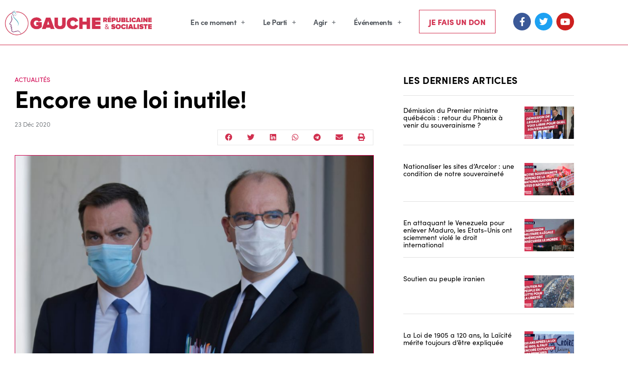

--- FILE ---
content_type: text/css
request_url: https://g-r-s.fr/wp-content/plugins/tf-youtube/assets/css/style.css?ver=6.9
body_size: 5573
content:
.fel-ytWrap {
  background-color: #fff;
  position: relative;
  padding-bottom: 30px;
}

.fel-ytWrap__detail {
  position: relative;
  display: flex;
  flex-wrap: wrap;
  align-items: center;
  margin: 15px 0;
  padding: 0 15px;
}

.fel-ytWrap__detail p {
  width: 100%;
  margin-top: 30px;
  white-space: pre-wrap;
}

.fel-ytWrap__detail .fel-ytWrap__info h3 {
  margin: 0;
}

.fel-ytWrap__detail .fel-ytWrap__info h3 a {
  font-size: 25px;
}

.fel-ytWrap__subscribe {
  position: absolute;
  top: 15px;
  right: 0;
}

.fel-ytWrap__logo {
  margin-right: 15px;
}

.fel-ytWrap__stats {
  color: #616161;
  font-size: 18px;
}

.fel-ytWrap__content {
  display: flex;
  margin: 0 -7.5px;
  flex-wrap: wrap;
}

.fel-ytWrap__content.owl-carousel {
  margin: 0;
}

.fel-ytWrap__content--masory {
  display: block;
  flex-wrap: inherit;
}

.fel-ytWrap__content:after {
  content: '';
  display: block;
  clear: both;
}

.fel-ytWrap__content--masory .fel-ytWrap__item {
  padding: 0 7.5px;
  width: 33.33%;
}

.fel-ytWrap__content--col1.fel-ytWrap__content--masory .fel-ytWrap__item {
  width: 100%;
}

.fel-ytWrap__content--col2.fel-ytWrap__content--masory .fel-ytWrap__item {
  width: 50%;
}

.ver-videos.fel-ytWrap__content--col2.fel-ytWrap__content--masory .fel-ytWrap__item {
  width: 48%;
}

.fel-ytWrap__content--col4.fel-ytWrap__content--masory .fel-ytWrap__item {
  width: 25%;
}

.fel-ytWrap__content--col5.fel-ytWrap__content--masory .fel-ytWrap__item {
  width: 20%;
}

.fel-ytWrap__content--col6.fel-ytWrap__content--masory .fel-ytWrap__item {
  width: 16.667%;
}

.fel-ytWrap__meta {
  display: flex;
  justify-content: space-between;
  font-size: 12px;
  align-items: center;
  color: #777;
  margin-bottom: 15px;
}

.fel-ytWrap__avarta {
  width: 65%;
}

.fel-ytWrap__meta .fel-ytWrap__avarta {
  display: flex;
  align-items: center;
}

.owl-carousel .fel-ytWrap__meta .fel-ytWrap__avarta > img,
.fel-ytWrap__avarta > img {
  width: 24px;
  margin-right: 2%;
}

.fel-ytWrap__avarta * {
  display: inline-block;
  margin-right: -4px;
  vertical-align: middle;
}

.fel-ytWrap__avarta span {
  white-space: nowrap;
  overflow: hidden;
  text-overflow: ellipsis;
  width: 60%;
}

.fel-ytWrap__video {
  overflow: hidden;
}

.fel-ytWrap__video a {
  position: relative;
  display: inline-block;
  width: 100%;
}

.fel-ytWrap__video img {
  width: 100%;
}

.fel-ytWrap__time {
  position: absolute;
  bottom: 5px;
  right: 5px;
  color: #fff;
  background-color: rgba(0, 0, 0, .8);
  line-height: 2;
  padding: 0 5px;
  font-size: 12px;
}

.fel-ytWrap__icon {
  font-size: 30px;
  color: #fff;
  position: absolute;
  top: 50%;
  left: 50%;
  -webkit-transform: translate(-50%, -50%);
  -moz-transform: translate(-50%, -50%);
  -ms-transform: translate(-50%, -50%);
  -o-transform: translate(-50%, -50%);
  transform: translate(-50%, -50%);
}

.fel-ytWrap__content .fel-ytWrap__item__info .fel-ytTitle {
  margin: 0;
  font-size: 16px;
  line-height: 1.5;
  -webkit-box-orient: vertical;
  overflow: hidden;
  text-overflow: ellipsis;
  white-space: normal;
  -webkit-line-clamp: 2;
  max-height: 50px;
  display: -webkit-box;
  margin-bottom: 8px;
}

.fel-ytWrap__item__info a {
  color: #333;
}

.fel-ytWrap__item__info p {
  font-size: 15px;
  line-height: 1.1;
  -webkit-box-orient: vertical;
  overflow: hidden;
  text-overflow: ellipsis;
  white-space: normal;
  -webkit-line-clamp: 5;
  max-height: 150px;
  display: -webkit-box;
}

.fel-ytWrap__item {
  margin-bottom: 30px;
}

.fel-ytWrap__date {
  width: 65px;
  text-align: right;
}

.fel-ytEvent {
  margin-top: 30px;
  text-align: center;
}

.fel-ytLoadMore {
  color: #fff;
  padding: 10px 30px;
  line-height: 1;
  border-radius: 50px;
  outline: none;
  -webkit-transition: all 0.3s ease-in-out 0s;
  transition: all 0.3s ease-in-out 0s;
  background: #f9633e;
  display: inline-block;
  cursor: pointer;
}

.fel-ytLoadMore:hover {
  background-color: #000;
  color: #fff;
}

/*
.fel-ytEvent:before,
.fel-ytEvent:after {
  clear: both;
  display: table;
  content: '';
}

.fel-ytPrevpage {
  float: left;
}

.fel-ytNextpage {
  float: right;
}*/

.fel-ytNextpage {
  display: none;
}

.fel-ytEvent--pagi .fel-ytNextpage {
  display: inline-block;
}

.fel-ytWrap__details {
  display: flex;
  font-size: 12px;
  color: #666666;
}

.fel-ytWrap__details > span {
  display: inline-block;
  margin-right: 10px;
}

/* preloader */
.fel-ytLoader {
  position: absolute;
  top: 0;
  left: 0;
  width: 100%;
  height: 100%;
  opacity:0;
  visibility: hidden;
  -webkit-transition: all 0.3s ease-in-out 0s;
  transition: all 0.3s ease-in-out 0s;
}

.fel-ytLoader.is-active {
  opacity: 1;
  visibility: visible;
}

.fel-ytLoader > [class*="fel-ytLoader"] {
  position: absolute;
  bottom: 15px;
  left: 50%;
  -webkit-transform: translateX(-50%);
  -moz-transform: translateX(-50%);
  -ms-transform: translateX(-50%);
  -o-transform: translateX(-50%);
  transform: translateX(-50%);
}

.fel-ytLoader1 {
  width: 30px;
  height: 30px;
  background-color: skyblue;
  border-radius: 50%;
  position: relative;
  box-shadow: inset 0 0 30px 0 rgba(0, 0, 0, .5), 0 4px 10px 0 rgba(0, 0, 0, .5);
  overflow: hidden;
}

.fel-ytLoader1:before, .fel-ytLoader1:after {
  content: '';
  position: absolute;
  width: 30px;
  height: 30px;
  top: -15px;
}

.fel-ytLoader1:before {
  border-radius: 45%;
  background: rgba(255, 255, 255, .7);
  animation: loader1 5s linear infinite;
}

.fel-ytLoader1:after {
  border-radius: 35%;
  background: rgba(255, 255, 255, .3);
  animation: loader1 5s linear infinite;
}

@keyframes loader1 {
  0% {
    transform: rotate(0);
  }
  100% {
    transform: rotate(360deg);
  }
}

.fel-ytLoader2 {
  width: 80px;
  height: 50px;
  position: relative;
}

.fel-ytLoader2 span {
  background-color: #5389a6;
  border-radius: 50px;
  display: block;
  height: 16px;
  width: 16px;
  bottom: 0;
  position: absolute;
  transform: translateX(64px);
  animation: loading2 3.5s ease both infinite;
}

.fel-ytLoader2 span:before {
  position: absolute;
  content: "";
  width: 100%;
  height: 100%;
  background-color: #a6dcee;
  border-radius: inherit;
  animation: loading3 3.5s ease both infinite;
}

@keyframes loading2 {
  0% {
    width: 16px;
    transform: translateX(0px);
  }
  40% {
    width: 100%;
    transform: translateX(0px);
  }
  80% {
    width: 16px;
    transform: translateX(64px);
  }
  90% {
    width: 100%;
    transform: translateX(0px);
  }
  100% {
    width: 16px;
    transform: translateX(0px);
  }
}

@keyframes loading3 {
  0% {
    transform: translateX(0px);
    width: 16px;
  }
  40% {
    transform: translateX(0%);
    width: 80%;
  }
  80% {
    width: 100%;
    transform: translateX(0px);
  }
  90% {
    width: 80%;
    transform: translateX(15px);
  }
  100% {
    transform: translateX(0px);
    width: 16px;
  }
}

.fel-ytLoader3 {
  display: flex;
  animation-delay: 1s;
}

.fel-ytLoader3 .dot {
  position: relative;
  width: 15px;
  height: 15px;
  margin: 0 2px;
  border-radius: 50%;
}

.fel-ytLoader3 .dot::before {
  position: absolute;
  content: "";
  width: 100%;
  height: 100%;
  background: inherit;
  border-radius: inherit;
  animation: loading4 2s ease-out infinite;
}

.fel-ytLoader3 .dot:nth-child(1) {
  background: #7ef9ff;
}

.fel-ytLoader3 .dot:nth-child(1)::before {
  animation-delay: 0.2s;
}

.fel-ytLoader3 .dot:nth-child(2) {
  background: #89cff0;
}

.fel-ytLoader3 .dot:nth-child(2)::before {
  animation-delay: 0.4s;
}

.fel-ytLoader3 .dot:nth-child(3) {
  background: #4682b4;
}

.fel-ytLoader3 .dot:nth-child(3)::before {
  animation-delay: 0.6s;
}

.fel-ytLoader3 .dot:nth-child(4) {
  background: #0f52ba;
}

.fel-ytLoader3 .dot:nth-child(4)::before {
  animation-delay: 0.8s;
}

.fel-ytLoader3 .dot:nth-child(5) {
  background: #000080;
}

.fel-ytLoader3 .dot:nth-child(5)::before {
  animation-delay: 1s;
}

@keyframes loading4 {
  50%, 75% {
    transform: scale(2.5);
  }
  80%, 100% {
    opacity: 0;
  }
}

.fel-ytLoader4 {
  width: 200px;
  height: 30px;
  position: relative;
}

.fel-ytLoader4 .circle {
  width: 20px;
  height: 20px;
  position: absolute;
  border-radius: 50%;
  background-color: #b6b6b6;
  left: 15%;
  transform-origin: 50%;
  animation: loading5 .5s alternate infinite ease;
}

@keyframes loading5 {
  0% {
    top: 30px;
    height: 5px;
    border-radius: 15px 15px 5px 5px;
    transform: scaleX(1.7);
  }
  40% {
    height: 20px;
    border-radius: 50%;
    transform: scaleX(1);
  }
  100% {
    top: 0%;
  }
}

.fel-ytLoader4 .circle:nth-child(2) {
  left: 45%;
  animation-delay: .2s;
}

.fel-ytLoader4 .circle:nth-child(3) {
  left: auto;
  right: 15%;
  animation-delay: .3s;
}

.fel-ytLoader4 .shadow {
  width: 20px;
  height: 4px;
  border-radius: 50%;
  background-color: rgba(0, 0, 0, .5);
  position: absolute;
  top: 30px;
  transform-origin: 50%;
  z-index: -1;
  left: 15%;
  filter: blur(1px);
  animation: loading6 .5s alternate infinite ease;
}

@keyframes loading6 {
  0% {
    transform: scaleX(1.5);
  }
  40% {
    transform: scaleX(1);
    opacity: .7;
  }
  100% {
    transform: scaleX(.2);
    opacity: .4;
  }
}

.fel-ytLoader4 .shadow:nth-child(4) {
  left: 45%;
  animation-delay: .2s
}

.fel-ytLoader4 .shadow:nth-child(5) {
  left: auto;
  right: 15%;
  animation-delay: .3s;
}

.fel-ytLoader5 {
  height: 15px;
  overflow: hidden;
  text-align: center;
  width: 30%;
  position: relative;
}

.fel-ytLoader5:before {
  animation: loading7 3s alternate infinite linear;
  background-image: linear-gradient(to right, transparent, red, transparent);
  content: "";
  height: 5vh;
  left: 0;
  overflow: hidden;
  position: absolute;
  right: 0;
  top: 0;
}

.fel-ytLoader5:after {
  background-image: repeating-linear-gradient(90deg, transparent, transparent 1vw, transparent 1vw, transparent 10vw);
  content: "";
  height: 5vh;
  left: 0;
  overflow: hidden;
  position: absolute;
  right: 0;
  top: 0;
}

@keyframes loading7 {
  0% {
    transform: translateX(-100%);
  }
  100% {
    transform: translateX(100%);
  }
}

.fel-ytLoader6 {
  --size: 16px;
  --duration: 800ms;
  height: calc(var(--size) * 2);
  width: calc(var(--size) * 3);
  position: relative;
  transform-style: preserve-3d;
  transform-origin: 50% 50%;
  margin-top: calc(var(--size) * 1.5 * -1);
  transform: rotateX(60deg) rotateZ(45deg) rotateY(0deg) translateZ(0px);
}

.fel-ytLoader6 .box {
  width: var(--size);
  height: var(--size);
  top: 0;
  left: 0;
  position: absolute;
  transform-style: preserve-3d;
}

.fel-ytLoader6 .box:nth-child(1) {
  transform: translate(100%, 0);
  animation: box1 var(--duration) linear infinite;
}

.fel-ytLoader6 .box:nth-child(2) {
  transform: translate(0, 100%);
  animation: box2 var(--duration) linear infinite;
}

.fel-ytLoader6 .box:nth-child(3) {
  transform: translate(100%, 100%);
  animation: box3 var(--duration) linear infinite;
}

.fel-ytLoader6 .box:nth-child(4) {
  transform: translate(200%, 0);
  animation: box4 var(--duration) linear infinite;
}

.fel-ytLoader6 .box > div {
  --background: #5c8df6;
  --top: auto;
  --right: auto;
  --bottom: auto;
  --left: auto;
  --translateZ: calc(var(--size) / 2);
  --rotateY: 0deg;
  --rotateX: 0deg;
  position: absolute;
  width: 100%;
  height: 100%;
  background: var(--background);
  top: var(--top);
  right: var(--right);
  bottom: var(--bottom);
  left: var(--left);
  transform: rotateY(var(--rotateY)) rotateX(var(--rotateX)) translateZ(var(--translateZ));
}

.fel-ytLoader6 .box > div:nth-child(1) {
  --top: 0;
  --left: 0;
}

.fel-ytLoader6 .box > div:nth-child(2) {
  --background: #145af2;
  --right: 0;
  --rotateY: 90deg;
}

.fel-ytLoader6 .box > div:nth-child(3) {
  --background: #447cf5;
  --rotateX: -90deg;
}

.fel-ytLoader6 .box > div:nth-child(4) {
  --background: #dbe3f4;
  --top: 0;
  --left: 0;
  --translateZ: calc(var(--size) * 3 * -1);
}

@keyframes box1 {
  0%, 50% {
    transform: translate(100%, 0);
  }
  100% {
    transform: translate(200%, 0);
  }
}

@keyframes box2 {
  0% {
    transform: translate(0, 100%);
  }
  50% {
    transform: translate(0, 0);
  }
  100% {
    transform: translate(100%, 0);
  }
}

@keyframes box3 {
  0%, 50% {
    transform: translate(100%, 100%);
  }
  100% {
    transform: translate(0, 100%);
  }
}

@keyframes box4 {
  0% {
    transform: translate(200%, 0);
  }
  50% {
    transform: translate(200%, 100%);
  }
  100% {
    transform: translate(100%, 100%);
  }
}

.fel-ytLoader7 {
  position: relative;
  display: -webkit-box;
  display: flex;
  width: 104px;
  flex-flow: wrap;
}

.fel-ytLoader7 .loading-flag--flag {
  width: 24px;
  height: 50px;
  display: inline-block;
  margin-right: 2px;
  opacity: 0;
  -webkit-animation: fade-in 0.3s ease-in forwards;
  animation: fade-in 0.3s ease-in forwards;
}

.fel-ytLoader7 .loading-flag--flag:first-child .stripe {
  background-color: #f35326;
}

.fel-ytLoader7 .loading-flag--flag:nth-child(2) .stripe {
  background-color: #81bb07;
}

.fel-ytLoader7 .loading-flag--flag:nth-child(3) .stripe {
  background-color: #00a6f0;
}

.fel-ytLoader7 .loading-flag--flag:nth-child(odd) .stripe:nth-child(1) {
  -webkit-animation-delay: -0.1s;
  animation-delay: -0.1s;
}

.fel-ytLoader7 .loading-flag--flag:nth-child(odd) .stripe:nth-child(2) {
  -webkit-animation-delay: -0.2s;
  animation-delay: -0.2s;
}

.fel-ytLoader7 .loading-flag--flag:nth-child(odd) .stripe:nth-child(3) {
  -webkit-animation-delay: -0.3s;
  animation-delay: -0.3s;
}

.fel-ytLoader7 .loading-flag--flag:nth-child(odd) .stripe:nth-child(4) {
  -webkit-animation-delay: -0.4s;
  animation-delay: -0.4s;
}

.fel-ytLoader7 .loading-flag--flag:nth-child(odd) .stripe:nth-child(5) {
  -webkit-animation-delay: -0.5s;
  animation-delay: -0.5s;
}

.fel-ytLoader7 .loading-flag--flag:nth-child(odd) .stripe:nth-child(6) {
  -webkit-animation-delay: -0.6s;
  animation-delay: -0.6s;
}

.fel-ytLoader7 .loading-flag--flag:nth-child(odd) .stripe:nth-child(7) {
  -webkit-animation-delay: -0.7s;
  animation-delay: -0.7s;
}

.fel-ytLoader7 .loading-flag--flag:nth-child(odd) .stripe:nth-child(8) {
  -webkit-animation-delay: -0.8s;
  animation-delay: -0.8s;
}

.fel-ytLoader7 .loading-flag--flag:nth-child(even) .stripe:nth-child(1) {
  -webkit-animation-delay: -0.9s;
  animation-delay: -0.9s;
}

.fel-ytLoader7 .loading-flag--flag:nth-child(even) .stripe:nth-child(2) {
  -webkit-animation-delay: -1s;
  animation-delay: -1s;
}

.fel-ytLoader7 .loading-flag--flag:nth-child(even) .stripe:nth-child(3) {
  -webkit-animation-delay: -1.1s;
  animation-delay: -1.1s;
}

.fel-ytLoader7 .loading-flag--flag:nth-child(even) .stripe:nth-child(4) {
  -webkit-animation-delay: -1.2s;
  animation-delay: -1.2s;
}

.fel-ytLoader7 .loading-flag--flag:nth-child(even) .stripe:nth-child(5) {
  -webkit-animation-delay: -1.3s;
  animation-delay: -1.3s;
}

.fel-ytLoader7 .loading-flag--flag:nth-child(even) .stripe:nth-child(6) {
  -webkit-animation-delay: -1.4s;
  animation-delay: -1.4s;
}

.fel-ytLoader7 .loading-flag--flag:nth-child(even) .stripe:nth-child(7) {
  -webkit-animation-delay: -1.5s;
  animation-delay: -1.5s;
}

.fel-ytLoader7 .loading-flag--flag:nth-child(even) .stripe:nth-child(8) {
  -webkit-animation-delay: -1.6s;
  animation-delay: -1.6s;
}

.fel-ytLoader7 .loading-flag--flag .stripe {
  width: 3px;
  height: 50px;
  background: #ffba0b;
  display: inline-block;
  -webkit-animation: slide 0.8s ease-in-out infinite alternate;
  animation: slide 0.8s ease-in-out infinite alternate;
}

@-webkit-keyframes slide {
  to {
    -webkit-transform: translateY(20%);
    transform: translateY(20%);
  }
}

@keyframes slide {
  to {
    -webkit-transform: translateY(20%);
    transform: translateY(20%);
  }
}

@-webkit-keyframes fade-in {
  to {
    opacity: 1;
  }
}

@keyframes fade-in {
  to {
    opacity: 1;
  }
}

.fel-ytLoader8 {
  width: 15px;
  height: 15px;
  box-sizing: border-box;
  border-top: 3px solid hotpink;
  border-radius: 50%;
  position: relative;
  animation: ytLoader8 2s ease-in-out infinite;
  --direction: 1;
  display: flex;
  align-items: center;
  justify-content: center;
}

.fel-ytLoader8::before,
.fel-ytLoader8::after {
  content: '';
  position: absolute;
  width: inherit;
  height: inherit;
  border-radius: 50%;
  box-sizing: border-box;
  top: -2px;
}

.fel-ytLoader8::before {
  border-top: 3px solid dodgerblue;
  transform: rotate(120deg);
}

.fel-ytLoader8::after {
  border-top: 3px solid gold;
  transform: rotate(240deg);
}

@keyframes ytLoader8 {
  50% {
    transform: rotate(calc(180deg * var(--direction)));
  }

  100% {
    transform: rotate(calc(360deg * var(--direction)));
  }
}

.fel-ytLoader9 {
  width: 50%;
  height: 15px;
  position: relative;
  filter: blur(10px) contrast(20);
}

.fel-ytLoader9 .blob-1, .fel-ytLoader9 .blob-2 {
  width: 15px;
  height: 15px;
  position: absolute;
  background: blue;
  border-radius: 50%;
  top: 50%;
  left: 50%;
  transform: translate(-50%, -50%);
}

.fel-ytLoader9 .blob-1 {
  left: 20%;
  animation: osc-l 2.5s ease infinite;
}

.fel-ytLoader9 .blob-2 {
  left: 80%;
  animation: osc-r 2.5s ease infinite;
  background: #0ff;
}

@keyframes osc-l {
  0% {
    left: 20%;
  }
  50% {
    left: 50%;
  }
  100% {
    left: 20%;
  }
}

@keyframes osc-r {
  0% {
    left: 80%;
  }
  50% {
    left: 50%;
  }
  100% {
    left: 80%;
  }
}

.fel-ytLoader10 {
  display: flex;
}

.fel-ytLoader10 .dash {
  margin: 0 15px;
  width: 35px;
  height: 5px;
  border-radius: 8px;
  background: #FF2CBD;
  box-shadow: 0 0 10px 0 #FECDFF;
}

.fel-ytLoader10 .uno {
  margin-right: -18px;
  transform-origin: center left;
  animation: spin 3s linear infinite;
}

.fel-ytLoader10 .dos {
  transform-origin: center right;
  animation: spin2 3s linear infinite;
  animation-delay: .2s;
}

.fel-ytLoader10 .tres {
  transform-origin: center right;
  animation: spin3 3s linear infinite;
  animation-delay: .3s;
}

.fel-ytLoader10 .cuatro {
  transform-origin: center right;
  animation: spin4 3s linear infinite;
  animation-delay: .4s;
}

@keyframes spin {
  0% {
    transform: rotate(0deg);
  }
  25% {
    transform: rotate(360deg);
  }
  30% {
    transform: rotate(370deg);
  }
  35% {
    transform: rotate(360deg);
  }
  100% {
    transform: rotate(360deg);
  }
}

@keyframes spin2 {
  0% {
    transform: rotate(0deg);
  }
  20% {
    transform: rotate(0deg);
  }
  30% {
    transform: rotate(-180deg);
  }
  35% {
    transform: rotate(-190deg);
  }
  40% {
    transform: rotate(-180deg);
  }
  78% {
    transform: rotate(-180deg);
  }
  95% {
    transform: rotate(-360deg);
  }
  98% {
    transform: rotate(-370deg);
  }
  100% {
    transform: rotate(-360deg);
  }
}

@keyframes spin3 {
  0% {
    transform: rotate(0deg);
  }
  27% {
    transform: rotate(0deg);
  }
  40% {
    transform: rotate(180deg);
  }
  45% {
    transform: rotate(190deg);
  }
  50% {
    transform: rotate(180deg);
  }
  62% {
    transform: rotate(180deg);
  }
  75% {
    transform: rotate(360deg);
  }
  80% {
    transform: rotate(370deg);
  }
  85% {
    transform: rotate(360deg);
  }
  100% {
    transform: rotate(360deg);
  }
}

@keyframes spin4 {
  0% {
    transform: rotate(0deg);
  }
  38% {
    transform: rotate(0deg);
  }
  60% {
    transform: rotate(-360deg);
  }
  65% {
    transform: rotate(-370deg);
  }
  75% {
    transform: rotate(-360deg);
  }
  100% {
    transform: rotate(-360deg);
  }
}

.fel-ytLoader11 {
  display: flex;
  justify-content: center;
  align-items: center;
  overflow: hidden;
  animation-delay: 1s;
}

.fel-ytLoader11 .item-1 {
  width: 20px;
  height: 20px;
  border-radius: 50%;
  background-color: #eed968;
  margin: 7px;
  display: flex;
  justify-content: center;
  align-items: center;
}

@keyframes scale {
  0% {
    transform: scale(1);
  }
  50%,
  75% {
    transform: scale(2.5);
  }
  78%, 100% {
    opacity: 0;
  }
}

.fel-ytLoader11 .item-1:before {
  content: '';
  width: 100%;
  height: 100%;
  border-radius: 50%;
  background-color: #eed968;
  opacity: 0.7;
  animation: scale 2s infinite cubic-bezier(0, 0, 0.49, 1.02);
  animation-delay: 200ms;
  transition: 0.5s all ease;
  transform: scale(1);
}

.fel-ytLoader11 .item-2 {
  width: 20px;
  height: 20px;
  border-radius: 50%;
  background-color: #eece68;
  margin: 7px;
  display: flex;
  justify-content: center;
  align-items: center;
}

@keyframes scale {
  0% {
    transform: scale(1);
  }
  50%,
  75% {
    transform: scale(2.5);
  }
  78%, 100% {
    opacity: 0;
  }
}

.fel-ytLoader11 .item-2:before {
  content: '';
  width: 100%;
  height: 100%;
  border-radius: 50%;
  background-color: #eece68;
  opacity: 0.7;
  animation: scale 2s infinite cubic-bezier(0, 0, 0.49, 1.02);
  animation-delay: 400ms;
  transition: 0.5s all ease;
  transform: scale(1);
}

.fel-ytLoader11 .item-3 {
  width: 20px;
  height: 20px;
  border-radius: 50%;
  background-color: #eec368;
  margin: 7px;
  display: flex;
  justify-content: center;
  align-items: center;
}

@keyframes scale {
  0% {
    transform: scale(1);
  }
  50%,
  75% {
    transform: scale(2.5);
  }
  78%, 100% {
    opacity: 0;
  }
}

.fel-ytLoader11 .item-3:before {
  content: '';
  width: 100%;
  height: 100%;
  border-radius: 50%;
  background-color: #eec368;
  opacity: 0.7;
  animation: scale 2s infinite cubic-bezier(0, 0, 0.49, 1.02);
  animation-delay: 600ms;
  transition: 0.5s all ease;
  transform: scale(1);
}

.fel-ytLoader11 .item-4 {
  width: 20px;
  height: 20px;
  border-radius: 50%;
  background-color: #eead68;
  margin: 7px;
  display: flex;
  justify-content: center;
  align-items: center;
}

@keyframes scale {
  0% {
    transform: scale(1);
  }
  50%,
  75% {
    transform: scale(2.5);
  }
  78%, 100% {
    opacity: 0;
  }
}

.fel-ytLoader11 .item-4:before {
  content: '';
  width: 100%;
  height: 100%;
  border-radius: 50%;
  background-color: #eead68;
  opacity: 0.7;
  animation: scale 2s infinite cubic-bezier(0, 0, 0.49, 1.02);
  animation-delay: 800ms;
  transition: 0.5s all ease;
  transform: scale(1);
}

.fel-ytLoader11 .item-5 {
  width: 20px;
  height: 20px;
  border-radius: 50%;
  background-color: #ee8c68;
  margin: 7px;
  display: flex;
  justify-content: center;
  align-items: center;
}

@keyframes scale {
  0% {
    transform: scale(1);
  }
  50%,
  75% {
    transform: scale(2.5);
  }
  78%, 100% {
    opacity: 0;
  }
}

.fel-ytLoader11 .item-5:before {
  content: '';
  width: 100%;
  height: 100%;
  border-radius: 50%;
  background-color: #ee8c68;
  opacity: 0.7;
  animation: scale 2s infinite cubic-bezier(0, 0, 0.49, 1.02);
  animation-delay: 1000ms;
  transition: 0.5s all ease;
  transform: scale(1);
}

.fel-ytLoader12 {
  display: flex;
  justify-content: center;
  align-items: center;
  /*height: 100vh;*/
  overflow: hidden;
}

.fel-ytLoader12 ul {
  display: flex;
  margin: 0;
}

.fel-ytLoader12 ul li {
  width: 20px;
  height: 20px;
  margin: 10px;
  list-style-type: none;
  transition: 0.5s all ease;
}

.fel-ytLoader12 ul li:nth-child(1) {
  animation: right-1 1s infinite alternate;
  background-color: #DDD8B8;
  animation-delay: 100ms;
}

@keyframes right-1 {
  0% {
    transform: translateY(-60px);
  }
  100% {
    transform: translateY(60px);
  }
}

.fel-ytLoader12 ul li:nth-child(2) {
  animation: right-2 1s infinite alternate;
  background-color: #B3CBB9;
  animation-delay: 200ms;
}

@keyframes right-2 {
  0% {
    transform: translateY(-70px);
  }
  100% {
    transform: translateY(70px);
  }
}

.fel-ytLoader12 ul li:nth-child(3) {
  animation: right-3 1s infinite alternate;
  background-color: #84A9C0;
  animation-delay: 300ms;
}

@keyframes right-3 {
  0% {
    transform: translateY(-80px);
  }
  100% {
    transform: translateY(80px);
  }
}

.fel-ytLoader12 ul li:nth-child(4) {
  animation: right-4 1s infinite alternate;
  background-color: #6A66A3;
  animation-delay: 400ms;
}

@keyframes right-4 {
  0% {
    transform: translateY(-90px);
  }
  100% {
    transform: translateY(90px);
  }
}

.fel-ytLoader12 ul li:nth-child(5) {
  animation: right-5 1s infinite alternate;
  background-color: #58548E;
  animation-delay: 500ms;
}

@keyframes right-5 {
  0% {
    transform: translateY(-100px);
  }
  100% {
    transform: translateY(100px);
  }
}

.fel-ytLoader13 {
  position: relative;
  display: grid;
  grid-template-columns: 33% 33% 33%;
  grid-gap: 2px;
  width: 30px;
  height: 30px;
}

.fel-ytLoader13 > div {
  position: relative;
  width: 100%;
  height: 100%;
  background: tomato;
  transform: scale(0);
  transform-origin: center center;
  animation: loader 2s infinite linear;
}

.fel-ytLoader13 > div:nth-of-type(1), .fel-ytLoader13 > div:nth-of-type(5), .fel-ytLoader13 > div:nth-of-type(9) {
  animation-delay: 0.4s;
}

.fel-ytLoader13 > div:nth-of-type(4), .fel-ytLoader13 > div:nth-of-type(8) {
  animation-delay: 0.2s;
}

.fel-ytLoader13 > div:nth-of-type(2), .fel-ytLoader13 > div:nth-of-type(6) {
  animation-delay: 0.6s;
}

.fel-ytLoader13 > div:nth-of-type(3) {
  animation-delay: 0.8s;
}

@keyframes loader {
  0% {
    transform: scale(0);
  }
  40% {
    transform: scale(1);
  }
  80% {
    transform: scale(1);
  }
  100% {
    transform: scale(0);
  }
}

.fel-ytLoader14 {
  width: 50px;
  height: 50px;
  position: relative;
}

.fel-ytLoader14 .item {
  width: 25px;
  height: 25px;
  position: absolute;
}

.fel-ytLoader14 .item-1 {
  background-color: #FA5667;
  top: 0;
  left: 0;
  z-index: 1;
  animation: item-1_move 1.8s cubic-bezier(.6, .01, .4, 1) infinite;
}

.fel-ytLoader14 .item-2 {
  background-color: #7A45E5;
  top: 0;
  right: 0;
  animation: item-2_move 1.8s cubic-bezier(.6, .01, .4, 1) infinite;
}

.fel-ytLoader14 .item-3 {
  background-color: #1B91F7;
  bottom: 0;
  right: 0;
  z-index: 1;
  animation: item-3_move 1.8s cubic-bezier(.6, .01, .4, 1) infinite;
}

.fel-ytLoader14 .item-4 {
  background-color: #FAC24C;
  bottom: 0;
  left: 0;
  animation: item-4_move 1.8s cubic-bezier(.6, .01, .4, 1) infinite;
}

@keyframes item-1_move {
  0%, 100% {
    transform: translate(0, 0)
  }
  25% {
    transform: translate(0, 25px)
  }
  50% {
    transform: translate(25px, 25px)
  }
  75% {
    transform: translate(25px, 0)
  }
}

@keyframes item-2_move {
  0%, 100% {
    transform: translate(0, 0)
  }
  25% {
    transform: translate(-25px, 0)
  }
  50% {
    transform: translate(-25px, 25px)
  }
  75% {
    transform: translate(0, 25px)
  }
}

@keyframes item-3_move {
  0%, 100% {
    transform: translate(0, 0)
  }
  25% {
    transform: translate(0, -25px)
  }
  50% {
    transform: translate(-25px, -25px)
  }
  75% {
    transform: translate(-25px, 0)
  }
}

@keyframes item-4_move {
  0%, 100% {
    transform: translate(0, 0)
  }
  25% {
    transform: translate(25px, 0)
  }
  50% {
    transform: translate(25px, -25px)
  }
  75% {
    transform: translate(0, -25px)
  }
}

.fel-ytLoader15 {
  width: 30px;
  height: 30px;
  display: block;
  background: #fff;
  border-radius: 500%;
  position: relative;
  -webkit-animation: rotation 2s linear infinite;
  animation: rotation 2s linear infinite;
}

@-webkit-keyframes rotation {
  0% {
    -webkit-transform: rotate(0deg);
    transform: rotate(0deg);
  }
  100% {
    -webkit-transform: rotate(360deg);
    transform: rotate(360deg);
  }
}

@keyframes rotation {
  0% {
    -webkit-transform: rotate(0deg);
    transform: rotate(0deg);
  }
  100% {
    -webkit-transform: rotate(360deg);
    transform: rotate(360deg);
  }
}

.fel-ytLoader15 .inner {
  width: 10px;
  height: 0px;
  background: #222;
  position: absolute;
  left: 50%;
  top: 50%;
  -webkit-transform: translateX(-50%) translateY(-50%);
  transform: translateX(-50%) translateY(-50%);
  border-radius: 100%;
  box-shadow: 0 -130px 0 -75px #222;
  -webkit-animation: switch 8s ease-in-out infinite;
  animation: switch 8s ease-in-out infinite;
}

@-webkit-keyframes switch {
  0% {
    top: 50%;
    -webkit-transform: translateX(-50%) translateY(-50%);
    transform: translateX(-50%) translateY(-50%);
    width: 30px;
    height: 30px;
    box-shadow: 0 -30px 0 -15px #222;
  }
  25% {
    top: 50%;
    -webkit-transform: translateX(-50%) translateY(-50%);
    transform: translateX(-50%) translateY(-50%);
    width: 30px;
    height: 30px;
    box-shadow: 0 -30px 0 -15px #222;
  }
  50% {
    top: calc(100% - 35px);
    width: 10px;
    height: 10px;
    box-shadow: 0 -130px 0 75px #222;
    -webkit-transform: translateX(-50%) translateY(0);
    transform: translateX(-50%) translateY(0);
  }
  75% {
    top: calc(100% - 35px);
    width: 10px;
    height: 10px;
    box-shadow: 0 -130px 0 75px #222;
    -webkit-transform: translateX(-50%) translateY(0);
    transform: translateX(-50%) translateY(0);
  }
  100% {
    top: 50%;
    -webkit-transform: translateX(-50%) translateY(-50%);
    transform: translateX(-50%) translateY(-50%);
    width: 30px;
    height: 30px;
    box-shadow: 0 -30px 0 -15px #222;
  }
}

@keyframes switch {
  0% {
    top: 50%;
    -webkit-transform: translateX(-50%) translateY(-50%);
    transform: translateX(-50%) translateY(-50%);
    width: 200px;
    height: 200px;
    box-shadow: 0 -130px 0 -75px #222;
  }
  25% {
    top: 50%;
    -webkit-transform: translateX(-50%) translateY(-50%);
    transform: translateX(-50%) translateY(-50%);
    width: 200px;
    height: 200px;
    box-shadow: 0 -130px 0 -75px #222;
  }
  50% {
    top: calc(100% - 55px);
    width: 50px;
    height: 50px;
    box-shadow: 0 -130px 0 75px #222;
    -webkit-transform: translateX(-50%) translateY(0);
    transform: translateX(-50%) translateY(0);
  }
  75% {
    top: calc(100% - 55px);
    width: 50px;
    height: 50px;
    box-shadow: 0 -130px 0 75px #222;
    -webkit-transform: translateX(-50%) translateY(0);
    transform: translateX(-50%) translateY(0);
  }
  100% {
    top: 50%;
    -webkit-transform: translateX(-50%) translateY(-50%);
    transform: translateX(-50%) translateY(-50%);
    width: 200px;
    height: 200px;
    box-shadow: 0 -130px 0 -75px #222;
  }
}


.fel-ytLoader16 {
  position: relative;
  display: flex;
  justify-content: center;
  align-items: center;
  width: 70px;
  height: 70px;
}
.fel-ytLoader16 #box {
  width: 50px;
  height: 50px;
  background: #141adf;
  animation: animate .5s linear infinite;
  position: absolute;
  top: 0;
  left: 0;
  border-radius: 3px;
}
@keyframes animate {
  17% { border-bottom-right-radius: 3px; }
  25% { transform: translateY(9px) rotate(22.5deg); }
  50% {
    transform: translateY(18px) scale(1,.9) rotate(45deg) ;
    border-bottom-right-radius: 40px;
  }
  75% { transform: translateY(9px) rotate(67.5deg); }
  100% { transform: translateY(0) rotate(90deg); }
}
.fel-ytLoader16 #shadow {
  width: 50px;
  height: 5px;
  background: #000;
  opacity: 0.1;
  position: absolute;
  top: 59px;
  left: 0;
  border-radius: 50%;
  animation: shadow .5s linear infinite;
}
@keyframes shadow {
  50% {
    transform: scale(1.2,1);
  }
}

.fel-ytOverlay {
  position: fixed;
  top: 0;
  left: 0;
  width: 100%;
  height: 100vh;
  background-color: rgba(0,0,0,.5);
  z-index: 1;
  -webkit-transition: all 0.3s ease-in-out 0s;
  transition: all 0.3s ease-in-out 0s;
  opacity: 0;
  visibility: hidden;
}

.fel-ytOverlay.is-active {
  opacity: 1;
  visibility: visible;
}

.fel-ytPopup {
  position: fixed;
  top: 50%;
  left: 50%;
  -webkit-transform: translate(-50%, -50%);
  -moz-transform: translate(-50%, -50%);
  -ms-transform: translate(-50%, -50%);
  -o-transform: translate(-50%, -50%);
  transform: translate(-50%, -50%);
  width: 80%;
  height: 80vh;
  z-index: 2;
  -webkit-transition: all 0.3s ease-in-out 0s;
  transition: all 0.3s ease-in-out 0s;
  opacity: 0;
  visibility: hidden;
}

.fel-ytPopup.is-active {
  opacity: 1;
  visibility: visible;
}

.fel-ytClose {
  position: absolute;
  top: -25px;
  right: -25px;
  display: inline-block;
  color: #ffffff;
  font-size: 30px;
  z-index: 1;
  cursor: pointer;
  width: 50px;
  height: 50px;
  text-align: center;
}

.fel-ytPopup__content .fluid-width-video-wrapper {
  padding-top: 50% !important;
}

.fel-ytShowPopup {
  position: relative;
  cursor: pointer;
}

.owl-carousel.fel-ytWrap__content .owl-nav,
.fel-ytWrap__content .owl-dots {
  display: none;
}

.owl-carousel.fel-ytWrap__content.owl-nav-show .owl-nav,
.fel-ytWrap__content.owl-dots-show .owl-dots {
  display: block;
}

.fel-ytWrap__content.fel-ytWrap__tabContent .owl-carousel .owl-nav .owl-prev,
.fel-ytWrap__content.fel-ytWrap__tabContent .owl-carousel .owl-nav .owl-next,
.owl-carousel.fel-ytWrap__content .owl-nav .owl-prev,
.owl-carousel.fel-ytWrap__content .owl-nav .owl-next {
  border: 0px solid transparent;
  outline: 0;
  line-height: 1;
  -webkit-transition: all 0.3s ease-in-out;
  -moz-transition: all 0.3s ease-in-out;
  -ms-transition: all 0.3s ease-in-out;
  -o-transition: all 0.3s ease-in-out;
  transition: all 0.3s ease-in-out;
}

.fel-ytWrap__content.fel-ytWrap__tabContent .owl-carousel .owl-nav .owl-prev i,
.fel-ytWrap__content.fel-ytWrap__tabContent .owl-carousel .owl-nav .owl-next i,
.owl-carousel.fel-ytWrap__content .owl-nav .owl-prev i,
.owl-carousel.fel-ytWrap__content .owl-nav .owl-next i {
  position: absolute;
  top: 50%;
  left: 50%;
  transform: translate(-50%,-50%);
}

.owl-carousel.fel-ytWrap__content.space_out .owl-nav .owl-prev,
.fel-ytWrap__tabContent.fel-ytWrap__content.space_out .owl-nav .owl-prev {
  position: absolute;
  left: -30px;
}

.owl-carousel.fel-ytWrap__content.space_out .owl-nav .owl-next,
.fel-ytWrap__tabContent.fel-ytWrap__content.space_out .owl-nav .owl-next {
  position: absolute;
  right: -30px;
}

.owl-carousel.fel-ytWrap__content.space_out .owl-nav,
.fel-ytWrap__tabContent.fel-ytWrap__content.space_out .owl-nav {
  position: absolute;
  top: 50%;
  left: 0;
  width: 100%;
  transform: translateY(-50%);
}

.owl-carousel.fel-ytWrap__content.left_top .owl-nav,
.fel-ytWrap__tabContent.fel-ytWrap__content.left_top .owl-nav {
  position: absolute;
  top: 0;
  left: 0;
  width: 100%;
}

.owl-carousel.fel-ytWrap__content.left_center .owl-nav,
.fel-ytWrap__tabContent.fel-ytWrap__content.left_center .owl-nav {
  position: absolute;
  top: 50%;
  left: 0;
  width: 100%;
  transform: translateY(-50%);
}

.owl-carousel.fel-ytWrap__content.left_bottom .owl-nav,
.fel-ytWrap__tabContent.fel-ytWrap__content.left_bottom .owl-nav {
  position: absolute;
  bottom: 0;
  left: 0;
  width: 100%;
}

.owl-carousel.fel-ytWrap__content.right_top .owl-nav,
.fel-ytWrap__tabContent.fel-ytWrap__content.right_top .owl-nav {
  position: absolute;
  top: 0;
  right: 0;
}

.owl-carousel.fel-ytWrap__content.right_center .owl-nav,
.fel-ytWrap__tabContent.fel-ytWrap__content.right_center .owl-nav {
  position: absolute;
  top: 50%;
  right: 0;
  transform: translateY(-50%);
}

.owl-carousel.fel-ytWrap__content.right_bottom .owl-nav,
.fel-ytWrap__tabContent.fel-ytWrap__content.right_bottom .owl-nav {
  position: absolute;
  bottom: 0;
  right: 0;
}

.owl-carousel.fel-ytWrap__content.top_center .owl-nav,
.fel-ytWrap__tabContent.fel-ytWrap__content.top_center .owl-nav {
  position: absolute;
  top: 0;
  left: 50%;
  width: auto;
  -webkit-transform: translateX(-50%);
  -moz-transform: translateX(-50%);
  -ms-transform: translateX(-50%);
  -o-transform: translateX(-50%);
  transform: translateX(-50%);
}

.owl-carousel.fel-ytWrap__content.bottom_center .owl-nav,
.fel-ytWrap__tabContent.fel-ytWrap__content.bottom_center .owl-nav {
  position: absolute;
  bottom: 0;
  left: 50%;
  width: auto;
  -webkit-transform: translateX(-50%);
  -moz-transform: translateX(-50%);
  -ms-transform: translateX(-50%);
  -o-transform: translateX(-50%);
  transform: translateX(-50%);
}

.owl-carousel.fel-ytWrap__content {
  position: relative;
}

.fel-ytWrap__content.owl-nav-show .owl-carousel .owl-nav {
  display: flex;
}

.fel-ytWrap__content.owl-dots-show .owl-carousel .owl-dots {
  display: block;
}

.owl-carousel.fel-ytWrap__content .owl-dot,
.fel-ytWrap__tabContent.fel-ytWrap__content .owl-dot {
  display: inline-block;
  width: 5px;
  height: 5px;
  border-radius: 50%;
  background-color: #fff000;
  -webkit-transition: all 0.3s ease-in-out;
  -moz-transition: all 0.3s ease-in-out;
  -ms-transition: all 0.3s ease-in-out;
  -o-transition: all 0.3s ease-in-out;
  transition: all 0.3s ease-in-out;
}

.owl-carousel.fel-ytWrap__content .owl-dots,
.fel-ytWrap__tabContent.fel-ytWrap__content .owl-dots {
  position: absolute;
  left: 0;
  width: 100%;
}

.owl-carousel.fel-ytWrap__content.dbottom_center .owl-dots,
.fel-ytWrap__tabContent.fel-ytWrap__content.dbottom_center .owl-dots {
  bottom: 0;
  text-align: center;
}

.owl-carousel.fel-ytWrap__content.dleft_bottom .owl-dots,
.fel-ytWrap__tabContent.fel-ytWrap__content.dleft_bottom .owl-dots {
  bottom: 0;
  text-align: left;
}

.owl-carousel.fel-ytWrap__content.dleft_top .owl-dots,
.fel-ytWrap__tabContent.fel-ytWrap__content.dleft_top .owl-dots {
  top: 0;
  text-align: left;
}

.owl-carousel.fel-ytWrap__content.dright_top .owl-dots,
.fel-ytWrap__tabContent.fel-ytWrap__content.dright_top .owl-dots {
  top: 0;
  left: auto;
  right: 0;
  text-align: left;
}

.owl-carousel.fel-ytWrap__content.dright_bottom .owl-dots,
.fel-ytWrap__tabContent.fel-ytWrap__content.dright_bottom .owl-dots {
  bottom: 0;
  left: auto;
  right: 0;
  text-align: right;
}

.owl-carousel.fel-ytWrap__content.dtop_center .owl-dots,
.fel-ytWrap__tabContent.fel-ytWrap__content.dtop_center .owl-dots {
  top: 0;
  text-align: center;
}

.owl-carousel.fel-ytWrap__content .owl-dot,
.fel-ytWrap__tabContent.fel-ytWrap__content .owl-dot {
  margin: 0 5px;
}

.fel-ytWrap__tabContent > div {
  display: none;
}

.fel-ytWrap__tabContent > div.active {
  display: block;
}

.fel-ytWrap__tabContent .fluid-width-video-wrapper iframe {
  width: 100% !important;
  height: 100% !important;
}

.owl-carousel.fel-ytWrap__content .fel-ytWrap__video,
.fel-ytWrap__content.fel-ytWrap__tabContent .fel-ytWrap__video {
  position: relative;
}

.owl-carousel.fel-ytWrap__content .fel-ytWrap__video iframe,
.fel-ytWrap__content.fel-ytWrap__tabContent .fel-ytWrap__video iframe {
  position: absolute;
  top: 0;
  left: 0;
  width: 100% !important;
  height: 100% !important;
}

.fel-ytWrap__content.fel-ytWrap__tabContent {
  display: block;
  margin: 0;
  flex-wrap: inherit;
}

.fel-ytWrap__headTab {
  display: flex;
}

.fel-ytWrap__headTab span {
  border: 1px solid #333;
  -webkit-transition: all 0.3s ease-in-out 0s;
  transition: all 0.3s ease-in-out 0s;
  cursor: pointer;
  display: inline-block;
  border-radius: 3px;
  border-bottom-left-radius: 0;
  border-bottom-right-radius: 0;
  margin-right: 5px;
  padding: 0 10px;
  border-bottom: 0;
}

@media only screen and (max-width: 1100px) {
  .fel-ytWrap__content--masory .fel-ytWrap__item {
    width: 50%;
  }

  .fel-ytWrap__content--col1.fel-ytWrap__content--masory .fel-ytWrap__item {
    width: 100%;
  }

  .fel-ytWrap__content--col2.fel-ytWrap__content--masory .fel-ytWrap__item {
    width: 50%;
  }

  .ver-videos.fel-ytWrap__content--col2.fel-ytWrap__content--masory .fel-ytWrap__item {
    width: 48%;
  }

  .fel-ytWrap__content--col4.fel-ytWrap__content--masory .fel-ytWrap__item {
    width: 50%;
  }

  .fel-ytWrap__content--col5.fel-ytWrap__content--masory .fel-ytWrap__item {
    width: 50%;
  }

  .fel-ytWrap__content--col6.fel-ytWrap__content--masory .fel-ytWrap__item {
    width: 33.33%;
  }
}

@media only screen and (max-width: 767px) {
  .fel-ytWrap__content--masory .fel-ytWrap__item {
    width: 100%;
  }

  .fel-ytWrap__content--col1.fel-ytWrap__content--masory .fel-ytWrap__item {
    width: 100%;
  }

  .fel-ytWrap__content--col2.fel-ytWrap__content--masory .fel-ytWrap__item {
    width: 100%;
  }

  .ver-videos.fel-ytWrap__content--col2.fel-ytWrap__content--masory .fel-ytWrap__item {
    width: 100%;
  }

  .fel-ytWrap__content--col4.fel-ytWrap__content--masory .fel-ytWrap__item {
    width: 100%;
  }

  .fel-ytWrap__content--col5.fel-ytWrap__content--masory .fel-ytWrap__item {
    width: 100%;
  }

  .fel-ytWrap__content--col6.fel-ytWrap__content--masory .fel-ytWrap__item {
    width: 100%;
  }
}

--- FILE ---
content_type: text/css
request_url: https://g-r-s.fr/wp-content/uploads/elementor/css/post-234.css?ver=1768945698
body_size: 2381
content:
.elementor-234 .elementor-element.elementor-element-252630dd > .elementor-container{max-width:1200px;}.elementor-234 .elementor-element.elementor-element-252630dd{margin-top:30px;margin-bottom:0px;padding:0px 0px 0px 0px;}.elementor-234 .elementor-element.elementor-element-14b96d6a:not(.elementor-motion-effects-element-type-background) > .elementor-widget-wrap, .elementor-234 .elementor-element.elementor-element-14b96d6a > .elementor-widget-wrap > .elementor-motion-effects-container > .elementor-motion-effects-layer{background-color:#ffffff;}.elementor-234 .elementor-element.elementor-element-14b96d6a > .elementor-element-populated{transition:background 0.3s, border 0.3s, border-radius 0.3s, box-shadow 0.3s;padding:30px 30px 30px 30px;}.elementor-234 .elementor-element.elementor-element-14b96d6a > .elementor-element-populated > .elementor-background-overlay{transition:background 0.3s, border-radius 0.3s, opacity 0.3s;}.elementor-widget-post-info .elementor-icon-list-item:not(:last-child):after{border-color:var( --e-global-color-text );}.elementor-widget-post-info .elementor-icon-list-icon i{color:var( --e-global-color-primary );}.elementor-widget-post-info .elementor-icon-list-icon svg{fill:var( --e-global-color-primary );}.elementor-widget-post-info .elementor-icon-list-text, .elementor-widget-post-info .elementor-icon-list-text a{color:var( --e-global-color-secondary );}.elementor-widget-post-info .elementor-icon-list-item{font-family:var( --e-global-typography-text-font-family ), Sans-serif;font-weight:var( --e-global-typography-text-font-weight );}.elementor-234 .elementor-element.elementor-element-efb3d86 .elementor-icon-list-icon{width:14px;}.elementor-234 .elementor-element.elementor-element-efb3d86 .elementor-icon-list-icon i{font-size:14px;}.elementor-234 .elementor-element.elementor-element-efb3d86 .elementor-icon-list-icon svg{--e-icon-list-icon-size:14px;}.elementor-234 .elementor-element.elementor-element-efb3d86 .elementor-icon-list-text, .elementor-234 .elementor-element.elementor-element-efb3d86 .elementor-icon-list-text a{color:#d0004d;}.elementor-234 .elementor-element.elementor-element-efb3d86 .elementor-icon-list-item{font-family:"sofia-pro", Sans-serif;font-size:13px;text-transform:uppercase;}.elementor-widget-theme-post-title .elementor-heading-title{font-family:var( --e-global-typography-primary-font-family ), Sans-serif;font-weight:var( --e-global-typography-primary-font-weight );color:var( --e-global-color-primary );}.elementor-234 .elementor-element.elementor-element-299df558 > .elementor-widget-container{margin:-17px 0px 0px 0px;}.elementor-234 .elementor-element.elementor-element-299df558{text-align:start;}.elementor-234 .elementor-element.elementor-element-299df558 .elementor-heading-title{font-family:"sofia-pro", Sans-serif;font-size:50px;font-weight:600;text-transform:none;letter-spacing:-1px;color:#000000;}.elementor-234 .elementor-element.elementor-element-47cdb44{margin-top:20px;margin-bottom:0px;padding:0px 0px 0px 0px;}.elementor-bc-flex-widget .elementor-234 .elementor-element.elementor-element-d906a3c.elementor-column .elementor-widget-wrap{align-items:flex-start;}.elementor-234 .elementor-element.elementor-element-d906a3c.elementor-column.elementor-element[data-element_type="column"] > .elementor-widget-wrap.elementor-element-populated{align-content:flex-start;align-items:flex-start;}.elementor-234 .elementor-element.elementor-element-d906a3c > .elementor-element-populated{padding:0px 0px 0px 0px;}.elementor-234 .elementor-element.elementor-element-2730dd3 > .elementor-widget-container{padding:0px 0px 0px 0px;}.elementor-234 .elementor-element.elementor-element-2730dd3 .elementor-icon-list-items:not(.elementor-inline-items) .elementor-icon-list-item:not(:last-child){padding-bottom:calc(0px/2);}.elementor-234 .elementor-element.elementor-element-2730dd3 .elementor-icon-list-items:not(.elementor-inline-items) .elementor-icon-list-item:not(:first-child){margin-top:calc(0px/2);}.elementor-234 .elementor-element.elementor-element-2730dd3 .elementor-icon-list-items.elementor-inline-items .elementor-icon-list-item{margin-right:calc(0px/2);margin-left:calc(0px/2);}.elementor-234 .elementor-element.elementor-element-2730dd3 .elementor-icon-list-items.elementor-inline-items{margin-right:calc(-0px/2);margin-left:calc(-0px/2);}body.rtl .elementor-234 .elementor-element.elementor-element-2730dd3 .elementor-icon-list-items.elementor-inline-items .elementor-icon-list-item:after{left:calc(-0px/2);}body:not(.rtl) .elementor-234 .elementor-element.elementor-element-2730dd3 .elementor-icon-list-items.elementor-inline-items .elementor-icon-list-item:after{right:calc(-0px/2);}.elementor-234 .elementor-element.elementor-element-2730dd3 .elementor-icon-list-icon i{color:#54595f;font-size:13px;}.elementor-234 .elementor-element.elementor-element-2730dd3 .elementor-icon-list-icon svg{fill:#54595f;--e-icon-list-icon-size:13px;}.elementor-234 .elementor-element.elementor-element-2730dd3 .elementor-icon-list-icon{width:13px;}body:not(.rtl) .elementor-234 .elementor-element.elementor-element-2730dd3 .elementor-icon-list-text{padding-left:0px;}body.rtl .elementor-234 .elementor-element.elementor-element-2730dd3 .elementor-icon-list-text{padding-right:0px;}.elementor-234 .elementor-element.elementor-element-2730dd3 .elementor-icon-list-text, .elementor-234 .elementor-element.elementor-element-2730dd3 .elementor-icon-list-text a{color:#000000;}.elementor-234 .elementor-element.elementor-element-2730dd3 .elementor-icon-list-item{font-family:"sofia-pro", Sans-serif;font-size:13px;font-weight:600;}.elementor-234 .elementor-element.elementor-element-33a27b1 > .elementor-widget-container{margin:-21px 0px 0px 0px;padding:0px 0px 15px 0px;}.elementor-234 .elementor-element.elementor-element-33a27b1 .elementor-icon-list-items:not(.elementor-inline-items) .elementor-icon-list-item:not(:last-child){padding-bottom:calc(0px/2);}.elementor-234 .elementor-element.elementor-element-33a27b1 .elementor-icon-list-items:not(.elementor-inline-items) .elementor-icon-list-item:not(:first-child){margin-top:calc(0px/2);}.elementor-234 .elementor-element.elementor-element-33a27b1 .elementor-icon-list-items.elementor-inline-items .elementor-icon-list-item{margin-right:calc(0px/2);margin-left:calc(0px/2);}.elementor-234 .elementor-element.elementor-element-33a27b1 .elementor-icon-list-items.elementor-inline-items{margin-right:calc(-0px/2);margin-left:calc(-0px/2);}body.rtl .elementor-234 .elementor-element.elementor-element-33a27b1 .elementor-icon-list-items.elementor-inline-items .elementor-icon-list-item:after{left:calc(-0px/2);}body:not(.rtl) .elementor-234 .elementor-element.elementor-element-33a27b1 .elementor-icon-list-items.elementor-inline-items .elementor-icon-list-item:after{right:calc(-0px/2);}.elementor-234 .elementor-element.elementor-element-33a27b1 .elementor-icon-list-icon i{color:#54595f;font-size:13px;}.elementor-234 .elementor-element.elementor-element-33a27b1 .elementor-icon-list-icon svg{fill:#54595f;--e-icon-list-icon-size:13px;}.elementor-234 .elementor-element.elementor-element-33a27b1 .elementor-icon-list-icon{width:13px;}body:not(.rtl) .elementor-234 .elementor-element.elementor-element-33a27b1 .elementor-icon-list-text{padding-left:0px;}body.rtl .elementor-234 .elementor-element.elementor-element-33a27b1 .elementor-icon-list-text{padding-right:0px;}.elementor-234 .elementor-element.elementor-element-33a27b1 .elementor-icon-list-text, .elementor-234 .elementor-element.elementor-element-33a27b1 .elementor-icon-list-text a{color:#54595f;}.elementor-234 .elementor-element.elementor-element-33a27b1 .elementor-icon-list-item{font-family:"sofia-pro", Sans-serif;font-size:13px;font-weight:300;}.elementor-234 .elementor-element.elementor-element-0d2c9aa > .elementor-element-populated{padding:0px 0px 0px 0px;}.elementor-234 .elementor-element.elementor-element-7a6daf0{--alignment:left;--grid-side-margin:0px;--grid-column-gap:0px;--grid-row-gap:0px;--grid-bottom-margin:0px;--e-share-buttons-primary-color:#FFFFFF;--e-share-buttons-secondary-color:#D1304F;}.elementor-234 .elementor-element.elementor-element-7a6daf0 > .elementor-widget-container{border-style:solid;border-width:1px 1px 1px 1px;border-color:#E6E6E6;}.elementor-234 .elementor-element.elementor-element-7a6daf0 .elementor-share-btn{font-size:calc(1px * 10);height:3em;}.elementor-234 .elementor-element.elementor-element-7a6daf0 .elementor-share-btn__icon{--e-share-buttons-icon-size:1.5em;}.elementor-234 .elementor-element.elementor-element-7a6daf0 .elementor-share-btn:hover{--e-share-buttons-primary-color:#efefef;--e-share-buttons-secondary-color:#d0004d;}.elementor-234 .elementor-element.elementor-element-7a6daf0 .elementor-share-btn__title{text-transform:uppercase;}.elementor-widget-theme-post-featured-image .widget-image-caption{color:var( --e-global-color-text );font-family:var( --e-global-typography-text-font-family ), Sans-serif;font-weight:var( --e-global-typography-text-font-weight );}.elementor-234 .elementor-element.elementor-element-38ff4af > .elementor-widget-container{margin:20px 0px 0px 0px;}.elementor-234 .elementor-element.elementor-element-38ff4af{text-align:start;}.elementor-234 .elementor-element.elementor-element-38ff4af img{width:100%;max-width:100%;border-style:solid;border-width:1px 1px 1px 1px;border-color:#d0004d;}.elementor-widget-theme-post-excerpt .elementor-widget-container{color:var( --e-global-color-text );font-family:var( --e-global-typography-text-font-family ), Sans-serif;font-weight:var( --e-global-typography-text-font-weight );}.elementor-234 .elementor-element.elementor-element-1708c62 > .elementor-widget-container{margin:20px 0px 0px 0px;}.elementor-234 .elementor-element.elementor-element-1708c62 .elementor-widget-container{color:#020101;font-family:"sofia-pro", Sans-serif;font-size:20px;font-weight:600;line-height:1.4em;}.elementor-widget-theme-post-content{color:var( --e-global-color-text );font-family:var( --e-global-typography-text-font-family ), Sans-serif;font-weight:var( --e-global-typography-text-font-weight );}.elementor-234 .elementor-element.elementor-element-117d57a1 > .elementor-widget-container{margin:20px 0px 0px 0px;}.elementor-234 .elementor-element.elementor-element-117d57a1{color:#2B2B2B;font-family:"Merriweather", Sans-serif;font-size:17px;font-weight:300;line-height:1.7em;}.elementor-widget-post-navigation span.post-navigation__prev--label{color:var( --e-global-color-text );}.elementor-widget-post-navigation span.post-navigation__next--label{color:var( --e-global-color-text );}.elementor-widget-post-navigation span.post-navigation__prev--label, .elementor-widget-post-navigation span.post-navigation__next--label{font-family:var( --e-global-typography-secondary-font-family ), Sans-serif;font-weight:var( --e-global-typography-secondary-font-weight );}.elementor-widget-post-navigation span.post-navigation__prev--title, .elementor-widget-post-navigation span.post-navigation__next--title{color:var( --e-global-color-secondary );font-family:var( --e-global-typography-secondary-font-family ), Sans-serif;font-weight:var( --e-global-typography-secondary-font-weight );}.elementor-234 .elementor-element.elementor-element-79df0751 > .elementor-widget-container{margin:50px 0px 0px 0px;}.elementor-234 .elementor-element.elementor-element-79df0751 span.post-navigation__prev--label{color:#d0004d;}.elementor-234 .elementor-element.elementor-element-79df0751 span.post-navigation__next--label{color:#d0004d;}.elementor-234 .elementor-element.elementor-element-79df0751 span.post-navigation__prev--label, .elementor-234 .elementor-element.elementor-element-79df0751 span.post-navigation__next--label{font-family:"Work Sans", Sans-serif;font-size:21px;}.elementor-234 .elementor-element.elementor-element-79df0751 span.post-navigation__prev--title, .elementor-234 .elementor-element.elementor-element-79df0751 span.post-navigation__next--title{font-family:"Roboto Mono", Sans-serif;}.elementor-234 .elementor-element.elementor-element-e99d080:not(.elementor-motion-effects-element-type-background) > .elementor-widget-wrap, .elementor-234 .elementor-element.elementor-element-e99d080 > .elementor-widget-wrap > .elementor-motion-effects-container > .elementor-motion-effects-layer{background-color:#ffffff;}.elementor-234 .elementor-element.elementor-element-e99d080 > .elementor-element-populated{transition:background 0.3s, border 0.3s, border-radius 0.3s, box-shadow 0.3s;padding:30px 30px 30px 30px;}.elementor-234 .elementor-element.elementor-element-e99d080 > .elementor-element-populated > .elementor-background-overlay{transition:background 0.3s, border-radius 0.3s, opacity 0.3s;}.elementor-widget-heading .elementor-heading-title{font-family:var( --e-global-typography-primary-font-family ), Sans-serif;font-weight:var( --e-global-typography-primary-font-weight );color:var( --e-global-color-primary );}.elementor-234 .elementor-element.elementor-element-ccf9372{text-align:start;}.elementor-234 .elementor-element.elementor-element-ccf9372 .elementor-heading-title{font-family:"sofia-pro", Sans-serif;font-size:20px;font-weight:bold;text-transform:uppercase;letter-spacing:0.3px;color:#000000;}.elementor-widget-divider{--divider-color:var( --e-global-color-secondary );}.elementor-widget-divider .elementor-divider__text{color:var( --e-global-color-secondary );font-family:var( --e-global-typography-secondary-font-family ), Sans-serif;font-weight:var( --e-global-typography-secondary-font-weight );}.elementor-widget-divider.elementor-view-stacked .elementor-icon{background-color:var( --e-global-color-secondary );}.elementor-widget-divider.elementor-view-framed .elementor-icon, .elementor-widget-divider.elementor-view-default .elementor-icon{color:var( --e-global-color-secondary );border-color:var( --e-global-color-secondary );}.elementor-widget-divider.elementor-view-framed .elementor-icon, .elementor-widget-divider.elementor-view-default .elementor-icon svg{fill:var( --e-global-color-secondary );}.elementor-234 .elementor-element.elementor-element-525037f{--divider-border-style:solid;--divider-color:#E0E0E0;--divider-border-width:1px;}.elementor-234 .elementor-element.elementor-element-525037f > .elementor-widget-container{margin:0px 0px 0px 0px;}.elementor-234 .elementor-element.elementor-element-525037f .elementor-divider-separator{width:100%;}.elementor-234 .elementor-element.elementor-element-525037f .elementor-divider{padding-block-start:2px;padding-block-end:2px;}.elementor-234 .elementor-element.elementor-element-21bb486 > .elementor-element-populated{padding:0px 0px 0px 0px;}.elementor-widget-posts .elementor-button{background-color:var( --e-global-color-accent );font-family:var( --e-global-typography-accent-font-family ), Sans-serif;font-weight:var( --e-global-typography-accent-font-weight );}.elementor-widget-posts .elementor-post__title, .elementor-widget-posts .elementor-post__title a{color:var( --e-global-color-secondary );font-family:var( --e-global-typography-primary-font-family ), Sans-serif;font-weight:var( --e-global-typography-primary-font-weight );}.elementor-widget-posts .elementor-post__meta-data{font-family:var( --e-global-typography-secondary-font-family ), Sans-serif;font-weight:var( --e-global-typography-secondary-font-weight );}.elementor-widget-posts .elementor-post__excerpt p{font-family:var( --e-global-typography-text-font-family ), Sans-serif;font-weight:var( --e-global-typography-text-font-weight );}.elementor-widget-posts .elementor-post__read-more{color:var( --e-global-color-accent );}.elementor-widget-posts a.elementor-post__read-more{font-family:var( --e-global-typography-accent-font-family ), Sans-serif;font-weight:var( --e-global-typography-accent-font-weight );}.elementor-widget-posts .elementor-post__card .elementor-post__badge{background-color:var( --e-global-color-accent );font-family:var( --e-global-typography-accent-font-family ), Sans-serif;font-weight:var( --e-global-typography-accent-font-weight );}.elementor-widget-posts .elementor-pagination{font-family:var( --e-global-typography-secondary-font-family ), Sans-serif;font-weight:var( --e-global-typography-secondary-font-weight );}.elementor-widget-posts .e-load-more-message{font-family:var( --e-global-typography-secondary-font-family ), Sans-serif;font-weight:var( --e-global-typography-secondary-font-weight );}.elementor-234 .elementor-element.elementor-element-e42582e{--grid-row-gap:35px;--grid-column-gap:30px;}.elementor-234 .elementor-element.elementor-element-e42582e > .elementor-widget-container{padding:0px 0px 0px 0px;}.elementor-234 .elementor-element.elementor-element-e42582e .elementor-posts-container .elementor-post__thumbnail{padding-bottom:calc( 0.66 * 100% );}.elementor-234 .elementor-element.elementor-element-e42582e:after{content:"0.66";}.elementor-234 .elementor-element.elementor-element-e42582e .elementor-post__thumbnail__link{width:29%;}.elementor-234 .elementor-element.elementor-element-e42582e .elementor-post{border-style:solid;border-width:0px 0px 1px 0px;padding:0px 0px 12px 0px;border-color:#E0E0E0;}.elementor-234 .elementor-element.elementor-element-e42582e.elementor-posts--thumbnail-left .elementor-post__thumbnail__link{margin-right:20px;}.elementor-234 .elementor-element.elementor-element-e42582e.elementor-posts--thumbnail-right .elementor-post__thumbnail__link{margin-left:20px;}.elementor-234 .elementor-element.elementor-element-e42582e.elementor-posts--thumbnail-top .elementor-post__thumbnail__link{margin-bottom:20px;}.elementor-234 .elementor-element.elementor-element-e42582e .elementor-post__title, .elementor-234 .elementor-element.elementor-element-e42582e .elementor-post__title a{color:#000000;font-family:"sofia-pro", Sans-serif;font-size:14px;font-weight:500;line-height:1.1em;}.elementor-234 .elementor-element.elementor-element-caef069{--spacer-size:50px;}@media(max-width:1024px){.elementor-234 .elementor-element.elementor-element-47cdb44{padding:0px 0px 0px 0px;}.elementor-234 .elementor-element.elementor-element-d906a3c > .elementor-element-populated{margin:0px 0px 0px 0px;--e-column-margin-right:0px;--e-column-margin-left:0px;padding:0px 0px 0px 0px;}.elementor-234 .elementor-element.elementor-element-2730dd3 .elementor-icon-list-item{font-size:10.5px;}.elementor-234 .elementor-element.elementor-element-33a27b1 .elementor-icon-list-item{font-size:10.5px;}.elementor-234 .elementor-element.elementor-element-0d2c9aa > .elementor-element-populated{margin:0px 0px 0px 0px;--e-column-margin-right:0px;--e-column-margin-left:0px;padding:0px 0px 0px 0px;}.elementor-234 .elementor-element.elementor-element-7a6daf0 > .elementor-widget-container{margin:-22px 0px 0px 0px;} .elementor-234 .elementor-element.elementor-element-7a6daf0{--grid-side-margin:0px;--grid-column-gap:0px;--grid-row-gap:10px;--grid-bottom-margin:10px;}.elementor-234 .elementor-element.elementor-element-7a6daf0 .elementor-share-btn{font-size:calc(0.7px * 10);}.elementor-234 .elementor-element.elementor-element-ccf9372 .elementor-heading-title{font-size:18px;}}@media(min-width:768px){.elementor-234 .elementor-element.elementor-element-14b96d6a{width:66%;}.elementor-234 .elementor-element.elementor-element-d906a3c{width:56.421%;}.elementor-234 .elementor-element.elementor-element-0d2c9aa{width:43.445%;}.elementor-234 .elementor-element.elementor-element-e99d080{width:34%;}}@media(max-width:1024px) and (min-width:768px){.elementor-234 .elementor-element.elementor-element-14b96d6a{width:100%;}.elementor-234 .elementor-element.elementor-element-d906a3c{width:20%;}.elementor-234 .elementor-element.elementor-element-0d2c9aa{width:20%;}.elementor-234 .elementor-element.elementor-element-e99d080{width:100%;}}@media(max-width:767px){.elementor-234 .elementor-element.elementor-element-252630dd{padding:20px 20px 20px 20px;}.elementor-234 .elementor-element.elementor-element-14b96d6a > .elementor-element-populated{padding:0px 0px 0px 0px;}.elementor-234 .elementor-element.elementor-element-299df558 .elementor-heading-title{font-size:33px;}.elementor-234 .elementor-element.elementor-element-47cdb44{margin-top:-11px;margin-bottom:0px;}.elementor-234 .elementor-element.elementor-element-2730dd3 .elementor-icon-list-items:not(.elementor-inline-items) .elementor-icon-list-item:not(:last-child){padding-bottom:calc(15px/2);}.elementor-234 .elementor-element.elementor-element-2730dd3 .elementor-icon-list-items:not(.elementor-inline-items) .elementor-icon-list-item:not(:first-child){margin-top:calc(15px/2);}.elementor-234 .elementor-element.elementor-element-2730dd3 .elementor-icon-list-items.elementor-inline-items .elementor-icon-list-item{margin-right:calc(15px/2);margin-left:calc(15px/2);}.elementor-234 .elementor-element.elementor-element-2730dd3 .elementor-icon-list-items.elementor-inline-items{margin-right:calc(-15px/2);margin-left:calc(-15px/2);}body.rtl .elementor-234 .elementor-element.elementor-element-2730dd3 .elementor-icon-list-items.elementor-inline-items .elementor-icon-list-item:after{left:calc(-15px/2);}body:not(.rtl) .elementor-234 .elementor-element.elementor-element-2730dd3 .elementor-icon-list-items.elementor-inline-items .elementor-icon-list-item:after{right:calc(-15px/2);}.elementor-234 .elementor-element.elementor-element-2730dd3 .elementor-icon-list-icon{width:16px;}.elementor-234 .elementor-element.elementor-element-2730dd3 .elementor-icon-list-icon i{font-size:16px;}.elementor-234 .elementor-element.elementor-element-2730dd3 .elementor-icon-list-icon svg{--e-icon-list-icon-size:16px;}.elementor-234 .elementor-element.elementor-element-2730dd3 .elementor-icon-list-item{line-height:27px;}.elementor-234 .elementor-element.elementor-element-33a27b1 > .elementor-widget-container{margin:-32px 0px 0px 0px;}.elementor-234 .elementor-element.elementor-element-33a27b1 .elementor-icon-list-items:not(.elementor-inline-items) .elementor-icon-list-item:not(:last-child){padding-bottom:calc(15px/2);}.elementor-234 .elementor-element.elementor-element-33a27b1 .elementor-icon-list-items:not(.elementor-inline-items) .elementor-icon-list-item:not(:first-child){margin-top:calc(15px/2);}.elementor-234 .elementor-element.elementor-element-33a27b1 .elementor-icon-list-items.elementor-inline-items .elementor-icon-list-item{margin-right:calc(15px/2);margin-left:calc(15px/2);}.elementor-234 .elementor-element.elementor-element-33a27b1 .elementor-icon-list-items.elementor-inline-items{margin-right:calc(-15px/2);margin-left:calc(-15px/2);}body.rtl .elementor-234 .elementor-element.elementor-element-33a27b1 .elementor-icon-list-items.elementor-inline-items .elementor-icon-list-item:after{left:calc(-15px/2);}body:not(.rtl) .elementor-234 .elementor-element.elementor-element-33a27b1 .elementor-icon-list-items.elementor-inline-items .elementor-icon-list-item:after{right:calc(-15px/2);}.elementor-234 .elementor-element.elementor-element-33a27b1 .elementor-icon-list-icon{width:16px;}.elementor-234 .elementor-element.elementor-element-33a27b1 .elementor-icon-list-icon i{font-size:16px;}.elementor-234 .elementor-element.elementor-element-33a27b1 .elementor-icon-list-icon svg{--e-icon-list-icon-size:16px;}.elementor-234 .elementor-element.elementor-element-33a27b1 .elementor-icon-list-item{line-height:27px;}.elementor-234 .elementor-element.elementor-element-7a6daf0 > .elementor-widget-container{margin:-3px 0px 0px 0px;} .elementor-234 .elementor-element.elementor-element-7a6daf0{--grid-side-margin:0px;--grid-column-gap:0px;--grid-row-gap:10px;--grid-bottom-margin:10px;}.elementor-234 .elementor-element.elementor-element-7a6daf0{--grid-row-gap:10px;--grid-bottom-margin:10px;}.elementor-234 .elementor-element.elementor-element-7a6daf0 .elementor-share-btn{font-size:calc(1.1px * 10);}.elementor-234 .elementor-element.elementor-element-117d57a1 > .elementor-widget-container{padding:0px 0px 0px 0px;}.elementor-234 .elementor-element.elementor-element-79df0751 > .elementor-widget-container{margin:0px 0px 0px 0px;}.elementor-234 .elementor-element.elementor-element-e99d080 > .elementor-element-populated{margin:51px 0px 0px 0px;--e-column-margin-right:0px;--e-column-margin-left:0px;padding:0px 0px 0px 0px;}.elementor-234 .elementor-element.elementor-element-e42582e .elementor-posts-container .elementor-post__thumbnail{padding-bottom:calc( 0.62 * 100% );}.elementor-234 .elementor-element.elementor-element-e42582e:after{content:"0.62";}.elementor-234 .elementor-element.elementor-element-e42582e .elementor-post__thumbnail__link{width:34%;}}